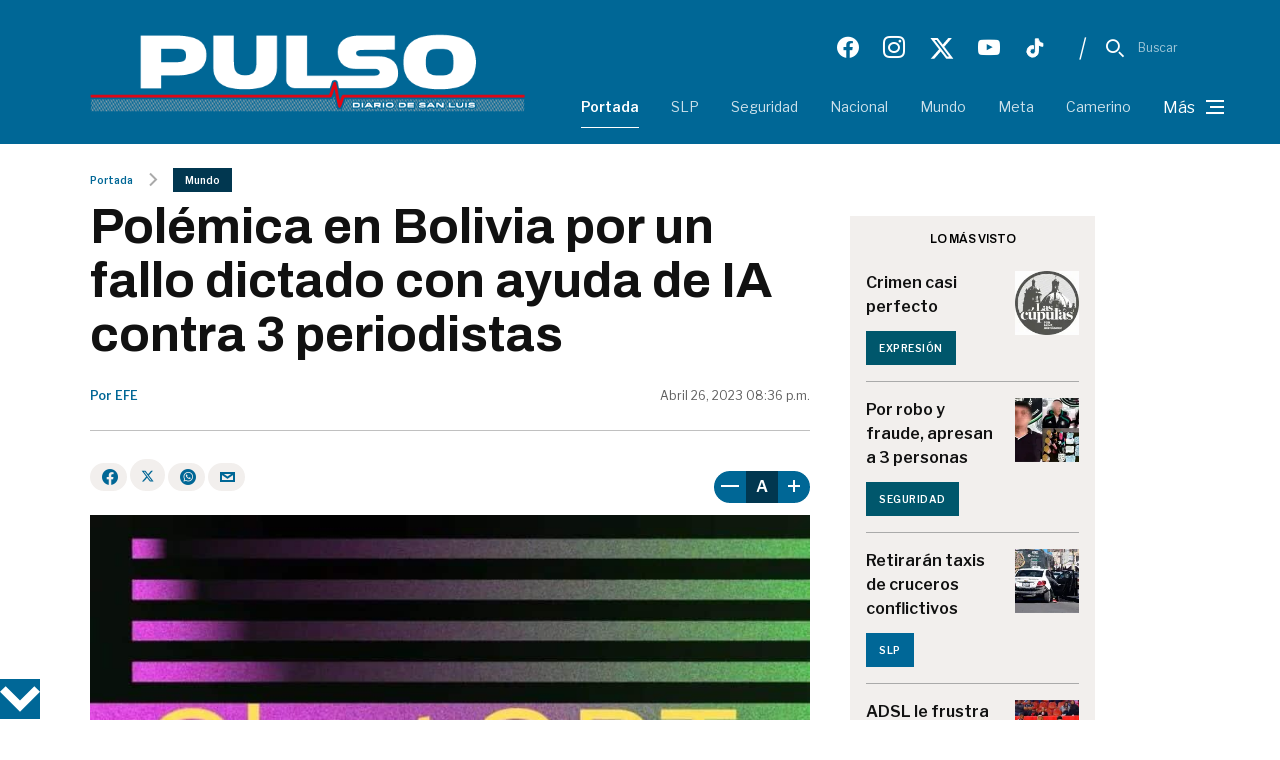

--- FILE ---
content_type: text/html; charset=utf-8
request_url: https://pulsoslp.com.mx/mundo/polemica-en-bolivia-por-un-fallo-dictado-con-ayuda-de-ia-contra-3-periodistas/1651013
body_size: 12794
content:
<!--dyn 12:43:10.828 a. m. --><!--dyn 12:21:02.079 a. m.  --><!DOCTYPE html><html lang="es-mx" xmlns="http://www.w3.org/1999/xhtml"><head><link rel='manifest' href='https://blobcore.pulsoslp.com.mx/espanol/manifest.json'><meta name="theme-color" content="#006797"><link rel="dns-prefetch" href='https://fonts.googleapis.com/' /><link rel="dns-prefetch" href='https://s.w.org/' /><script type='text/javascript' src='https://blobcore.pulsoslp.com.mx/jss/jquery.js'></script><script type='text/javascript' src='https://blobcore.pulsoslp.com.mx/jss/jquery-migrate.min.js'></script><link rel="stylesheet" href="https://unpkg.com/flickity@2/dist/flickity.min.css?v=9"><link href="https://fonts.googleapis.com/css2?family=Archivo:wght@500;600;700&family=Libre+Franklin:wght@400;600;700&family=Open+Sans:ital,wght@0,400;0,500;0,600;0,700;1,400;1,500&family=Roboto:ital,wght@0,400;0,500;0,700;1,400;1,500;1,700&family=Unbounded:wght@600&display=swap" rel="stylesheet"><link rel="stylesheet" id="app.min.css?v=9" href='https://blobcore.pulsoslp.com.mx/cssrediseno/app.min.css' type='text/css' media="all" /><script async src='https://securepubads.g.doubleclick.net/tag/js/gpt.js'></script><script>
    var slots = [];
    window.googletag = window.googletag || { cmd: [] };
    googletag.cmd.push(function () {

        var mappinginterarticle = googletag.sizeMapping()
            .addSize([1024, 0], [[336, 280], [300, 250], [300, 600]])
            .addSize([0, 0], [[336, 280], [320, 100], [320, 50], [300, 250]])
            .build();

        slots[0] = googletag.defineSlot('/13124569/pulsoslp.com.mx/responsive_box_interarticle_1', [[300, 250], [320, 100], [320, 50], [336, 280], [300, 600]], 'div-gpt-ad-7185000-1')
            .defineSizeMapping(mappinginterarticle)
            .addService(googletag.pubads());

        slots[1] = googletag.defineSlot('/13124569/pulsoslp.com.mx/responsive_box_interarticle_2', [[300, 250], [320, 100], [320, 50], [336, 280], [300, 600]], 'div-gpt-ad-7185000-2')
            .defineSizeMapping(mappinginterarticle)
            .addService(googletag.pubads());

        slots[2] = googletag.defineSlot('/13124569/pulsoslp.com.mx/responsive_box_interarticle_3', [[300, 250], [320, 100], [320, 50], [336, 280]], 'div-gpt-ad-7185000-3')
            .defineSizeMapping(mappinginterarticle)
            .addService(googletag.pubads());

        var mappinginterarticle4 = googletag.sizeMapping().
            addSize([992, 0], [[300, 250], [300, 600]]). //desktop
            addSize([768, 0], [[300, 250], [300, 600]]). //tablet
            addSize([0, 0], [[300, 250]]). //other
            build();

        slots[3] = googletag.defineSlot('/13124569/pulsoslp.com.mx/responsive_box_interarticle_4', [[300, 250], [300, 600]], 'div-gpt-ad-7185000-4')
            .defineSizeMapping(mappinginterarticle4)
            .addService(googletag.pubads());

        var mappinglateral = googletag.sizeMapping()
            .addSize([1600, 0], [[120, 600]])
            .addSize([0, 0], [[336, 280], [320, 100], [320, 50], [300, 250], [300, 600]])
            .build();

        // listo en la nota
        slots[4] = googletag.defineSlot('/13124569/pulsoslp.com.mx/Desktop_fijo_lateral_derecho', [[120, 600], [336, 280], [320, 100], [320, 50], [300, 250], [300, 600]], 'div-gpt-ad-7185000-6')
            .defineSizeMapping(mappinglateral)
            .addService(googletag.pubads());

        // listo en la nota
        slots[5] = googletag.defineSlot('/13124569/pulsoslp.com.mx/desktop_fijo_lateral_izquierdo', [[120, 600], [336, 280], [320, 100], [320, 50], [300, 250], [300, 600]], 'div-gpt-ad-7185000-7')
            .defineSizeMapping(mappinglateral)
            .addService(googletag.pubads());

        var mappingsticky = googletag.sizeMapping()
            .addSize([1024, 0], [[728, 90]])
            .addSize([0, 0], [[320, 100], [320, 50]])
            .build();

        //listo en el html
        slots[6] = googletag.defineSlot('/13124569/pulsoslp.com.mx/responsive_sticky', [[728, 90], [320, 100], [320, 50]], 'div-gpt-ad-7185000-8')
            .defineSizeMapping(mappingsticky)
            .addService(googletag.pubads());

        var mappinginDesktop_leaderboard = googletag.sizeMapping().
            addSize([992, 0], [728, 90]). //desktop
            addSize([768, 0], [[300, 100], [320, 90]]). //tablet
            addSize([0, 0], [[300, 100], [320, 90]]). //other
            build();

        // listo en la nota
        slots[7] = googletag.defineSlot('/13124569/pulsoslp.com.mx/Desktop_leaderboard', [[728, 90], [300, 100], [320, 90]], 'div-gpt-ad-7185000-9')
            .defineSizeMapping(mappinginDesktop_leaderboard)
            .addService(googletag.pubads());

        
        googletag.pubads().setTargeting('seccion', '[mundo]');
               

        googletag.pubads().set('page_url', 'https://pulsoslp.com.mx');
        googletag.pubads().enableSingleRequest();
        googletag.pubads().collapseEmptyDivs();
        googletag.enableServices();

        googletag.pubads().addEventListener('slotRequested', function (event) {
            updateSlotStatus(event.slot.getSlotElementId(), 'fetched');
        });

        googletag.pubads().addEventListener('slotOnload', function (event) {
            updateSlotStatus(event.slot.getSlotElementId(), 'rendered');
        });

        function updateSlotStatus(slotId, state) {
            console.log(slotId + "-" + state);
        }

    });

    var refreshSlotSin1_1 = function () {
        googletag.cmd.push(function () {
            for (var i = 0; i < slots.length; i++) {
                googletag.pubads().refresh([slots[i]]);
            }
        });
    };

    setInterval(function () { refreshSlotSin1_1() }, 180000);

</script><style>
    .skin-left {
        float: left;
        margin-left: -180px
    }

    .skin-left, .skin-right {
        pointer-events: all;
        position: fixed;
        /*top: 140px;*/
        height: 0px;
    }

    .skin-right {
        float: right;
        /*margin-right: -180px;*/
        right: 14%;
    }

    .desktop-publicidad {
        display: block;
    }

    .mobile-publicidad {
        display: none;
    }

    @media only screen and (max-width: 600px) {
        .desktop-publicidad {
            display: none;
        }

        .mobile-publicidad {
            display: block;
        }
    }

    @media screen and (max-width: 3100px) {
        .skin-right {
            right: 23% !important;
        }
    }

    @media screen and (max-width: 2500px) {
        .skin-right {
            right: 14% !important;
        }
    }

    @media screen and (max-width: 2300px) {
        .skin-right {
            right: 10% !important;
        }
    }

    @media screen and (max-width: 2000px) {
        .skin-right {
            right: 7% !important;
        }
    }

    @media screen and (max-width: 1800px) {
        .skin-right {
            right: 2% !important;
        }
    }

    @media screen and (max-width: 1500px) {
        .skin-right {
            right: -4% !important;
        }
    }
</style><style>
    .StickHeader_UP .botonclose {
        width: 40px;
        height: 40px;
        background-size: contain;
        background-repeat: no-repeat;
        background-position: center;
    }

    .td-icon-menu-down {
        background-image: url(https://blobcore.pulsoslp.com.mx/img/down-arrow.svg)
    }

    .td-icon-menu-up {
        background-image: url(https://blobcore.pulsoslp.com.mx/img/up-arrow.svg)
    }

    [class*=" td-icon-"]:before, [class^="td-icon-"]:before {
        font-family: newspaper;
        font-style: normal;
        font-weight: 400;
        text-transform: none;
        text-align: center;
    }
</style><style>
    .post__wrapper figure {
        padding-left: 0px !important;
    }

        .post__wrapper figure::before {
            content: "-";
            background-color: white;
        }
</style><script type="application/ld+json">
{
"@context": "https://schema.org",
"@graph": [
    {
      "@type": "NewsMediaOrganization",
      "@id": "https://pulsoslp.com.mx/#publisher",
      "name": "Pulso San Luis",
      "url": "https://pulsoslp.com.mx/",
      "sameAs": [
        "https://www.facebook.com/PulsoSLP"
        ,"https://www.instagram.com/pulsoonline/"
        ,"https://twitter.com/pulso_mx"
      ],
      "logo": {
        "@type": "ImageObject",
        "@id": "https://pulsoslp.com.mx/#logo",
        "url": "//pulsosanluis.blob.core.windows.net.optimalcdn.com/img/logos/pulsosanluis-logo.svg",
        "width": 1068,
        "height": 160,
        "caption": "Pulso San Luis"
      },
      "image": {
        "@id": "https://pulsoslp.com.mx/#logo"
      }
    },
    {
      "@type": "WebSite",
      "@id": "https://pulsoslp.com.mx/#website",
      "url": "https://pulsoslp.com.mx/",
      "name": "Pulso San Luis",
      "publisher": {
        "@id": "https://pulsoslp.com.mx/#publisher"
      },
      "potentialAction": {
        "@type": "SearchAction",
        "target": "https://pulsoslp.com.mx/buscar/?q={search_term_string}",
        "query-input": "required name=search_term_string"
      }
    },
{
"@type": "NewsArticle",
"mainEntityOfPage":{
"@type":"WebPage",
"@id":"https://pulsoslp.com.mx/mundo/polemica-en-bolivia-por-un-fallo-dictado-con-ayuda-de-ia-contra-3-periodistas/1651013"
  },
  "headline": "Polémica en Bolivia por un fallo dictado con ayuda de IA contra 3 periodistas",
  "alternativeHeadline": "163429",
  "image": {
    "@type": "ImageObject",
    "url": "https://blobcore.pulsoslp.com.mx/images/2022/12/05/3proja4abfhjbpk435kjzcs6yq-focus-0-0-600-315.jpg",
    "height": 800,
    "width": 800
  },
  "datePublished": "2023-04-26T20:36:00-05:00",
  "dateModified": "2023-04-26T20:40:00-05:00",
  "articleSection": "mundo,mundo",
  "author": {
    "@type": "Person",
    "url": "https://pulsoslp.com.mx",
    "name": "Redaccion"
  },
   "publisher": {
    "@type": "Organization",
    "name": "Pulso San Luis",
    "logo": {
      "@type": "ImageObject",
      "url": "//pulsosanluis.blob.core.windows.net.optimalcdn.com/img/logos/pulsosanluis-logo.svg",
      "width": "688",
      "height": "430"
    }
  },
  "description": "La Paz, 26 abr (EFE).- Un fallo judicial emitido con ayuda de ChatGPT contra tres periodistas por una publicación sobre un caso de violencia de género...",
  "articleBody": "La Paz, 26 abr (EFE).- Un fallo judicial emitido con ayuda de ChatGPT contra tres periodistas por una publicación sobre un caso de violencia de género desató polémica en Bolivia por la actuación de los jueces que aceptaron procesarlos al margen de la Ley de Imprenta vigente en el país y apelaron a la inteligencia artificial para su sentencia.Los periodistas Ariel Vargas, Marco Zabala y Alberto Ruth fueron procesados ante la Sala Constitucional Cuarta del Tribunal Departamental de Justicia de la región oriental de Santa Cruz a instancias de una víctima de violencia de género que envió fotos a los informadores para que publiquen su caso y luego se retractó.La mujer contactó a los tres periodistas por teléfono en marzo pasado para pedirles auxilio y les envió unas fotografías suyas en las que se podía observar los hematomas provocados por la agresión de su pareja, explicó a EFE la abogada Raquel Guerrero, que defiende a Vargas y Zabala.Los informadores, que trabajan de forma independiente, publicaron el tema en sus cuentas de Facebook junto a la fotografía obviamente precautelando el nombre e imagen de la víctima para evitar su revictimización, indicó Guerrero.Al día siguiente, la mujer, quien aparentemente se habría reconciliado con su agresor, pidió a los periodistas que retiren las fotos y como no lo hicieron, empieza el hostigamiento de parte de ella y su pareja, según la jurista.Esta señorita acude al Tribunal de Garantías para pedir el retiro de las imágenes porque le causaban daño y que procese a los periodistas por violencia mediática y manipulación informática, señaló Guerrero.AUDIENCIA POLÉMICAEn la audiencia pública para tratar el caso, efectuada el 17 de abril de forma telemática, los periodistas ratificaron que la mujer les pidió ayuda y dio su consentimiento para la publicación de las imágenes.Además aseguraron que la publicación se hizo con la finalidad de precautelar su vida, dijo la abogada.Dentro de la audiencia pública, los vocales hacen las consultas al ChatGPT, nos muestran en la pantalla las consultas que estaban realizando, que eran totalmente direccionadas y arbitrarias, aseguró.Pese a que se protegió la identidad de la denunciante, el tribunal le concede la tutela y ordena el retiro de la fotografía de las redes sociales de los periodistas, e instruye al Ministerio Público abrir una investigación por supuesta violencia mediática y manipulación informática.Guerrero sostuvo que este caso supone una afectación a todo el rubro periodístico, pues se está coartando el derecho de los periodistas al trabajo, a la información y la libertad de prensa porque en este caso es la fuente la que los demanda.Además que deja en la indefensión a la sociedad, pues desde lo ocurrido en la audiencia, los informadores ya no quieren publicar este tipo de sucesos porque mañana la víctima puede reconciliarse con su agresor y el periodista queda al medio y demandado.REACCIONESEl presidente de la Asociación de Periodistas Independientes de Santa Cruz, Francisco Arauz, dijo a EFE que toda acción que esté directamente relacionada con prensa y que afecte a un tercero tiene que ser manejada por un Tribunal de Imprenta.Arauz indicó que se reunió recientemente con el presidente del Tribunal Departamental de Justicia cruceño, Freddy Larrea, quien se comprometió a revisar el caso de los tres periodistas.La Asociación Nacional de Periodistas de Bolivia (ANPB) denunció que se vulneró la Constitución, la Ley de Imprenta y el debido proceso.Este es un precedente nefasto de uso arbitrario de la justicia contra la libertad de prensa, no sólo porque no se sometió este caso ante un Tribunal de Imprenta sino porque se echó sombra a un hecho de violencia de género poniendo atención en las fotos publicadas y no en el delito cometido por una exautoridad pública, señaló la ANPB.El gremio también consideró un vergonzoso desatino el que los vocales emplearan una herramienta de inteligencia artificial, lo que mostró una vez más la debacle total de la cuestionada Justicia boliviana, y criticó que el vocal López justificara su accionar indicando que esto sólo ha sido un globo de ensayo.La sentencia pasó a revisión del Tribunal Constitucional y la defensa de los periodistas analiza una eventual demanda por prevaricato contra los vocales porque el uso del ChatGPT no está regulado."
}
]
}
</script><meta charset="UTF-8" /><meta name="viewport" content="width=device-width, initial-scale=1.0" /><meta property="fb:app_id" content="119480665361864" /><title>Polémica en Bolivia por un fallo dictado con ayuda de IA contra 3 periodistas </title><meta name="Description" content="La Paz, 26 abr (EFE).- Un fallo judicial emitido con ayuda de ChatGPT contra tres periodistas por una publicación sobre un caso de violencia de género..." /><meta name="Keywords" content="polemica,bolivia,fallo,dictado,ayuda,ia,3,periodistas" /><meta name="abstract" content="La Paz, 26 abr (EFE).- Un fallo judicial emitido con ayuda de ChatGPT contra tres periodistas por una publicación sobre un caso de violencia de género..." /><meta name="news_keywords" content="polemica,bolivia,fallo,dictado,ayuda,ia,3,periodistas" /><link rel="canonical" href="https://pulsoslp.com.mx/mundo/polemica-en-bolivia-por-un-fallo-dictado-con-ayuda-de-ia-contra-3-periodistas/1651013" ><link rel="amphtml" href="https://pulsoslp.com.mx/amp/mundo/polemica-en-bolivia-por-un-fallo-dictado-con-ayuda-de-ia-contra-3-periodistas/1651013" /><link rel="image_src" href="https://blobcore.pulsoslp.com.mx/images/2022/12/05/3proja4abfhjbpk435kjzcs6yq-focus-0-0-600-315.jpg"><meta property="og:image" content="https://blobcore.pulsoslp.com.mx/images/2022/12/05/3proja4abfhjbpk435kjzcs6yq-focus-0-0-600-315.jpg" /><meta property="og:title" content="Polémica en Bolivia por un fallo dictado con ayuda de IA contra 3 periodistas"/><meta property="og:type" content="article" /><meta property="og:locale" content="es_MX" /><meta property="og:url" content="https://pulsoslp.com.mx/mundo/polemica-en-bolivia-por-un-fallo-dictado-con-ayuda-de-ia-contra-3-periodistas/1651013"/><meta property="og:description" content="La Paz, 26 abr (EFE).- Un fallo judicial emitido con ayuda de ChatGPT contra tres periodistas por una publicación sobre un caso de violencia de género..."/><meta property="og:site_name" content="Pulso San Luis" /><link rel="alternate" type="application/rss+xml" title="Fuente RSS para Pulso Diario de San Luis - SLP" href="/feedgooglenews/slp"><link rel="alternate" type="application/rss+xml" title="Fuente RSS para Pulso Diario de San Luis - Seguridad" href="/feedgooglenews/seguridad"><link rel="alternate" type="application/rss+xml" title="Fuente RSS para Pulso Diario de San Luis - Nacional" href="/feedgooglenews/nacional"><link rel="alternate" type="application/rss+xml" title="Fuente RSS para Pulso Diario de San Luis - Mundo" href="/feedgooglenews/mundo"><link rel="alternate" type="application/rss+xml" title="Fuente RSS para Pulso Diario de San Luis - Meta" href="/feedgooglenews/meta"><link rel="alternate" type="application/rss+xml" title="Fuente RSS para Pulso Diario de San Luis - Camerino" href="/feedgooglenews/camerino"><link rel="alternate" type="application/rss+xml" title="Fuente RSS para Pulso Diario de San Luis - Status" href="/feedgooglenews/status"><link rel="alternate" type="application/rss+xml" title="Fuente RSS para Pulso Diario de San Luis - Ciencia y Tecnología" href="/feedgooglenews/cienciaytecnologia"><link rel="alternate" type="application/rss+xml" title="Fuente RSS para Pulso Diario de San Luis - Motor" href="/feedgooglenews/motor"><link rel="alternate" type="application/rss+xml" title="Fuente RSS para Pulso Diario de San Luis - Estado" href="/feedgooglenews/estado"><link rel="alternate" type="application/rss+xml" title="Fuente RSS para Pulso Diario de San Luis - Valores" href="/feedgooglenews/valores"><link rel="alternate" type="application/rss+xml" title="Fuente RSS para Pulso Diario de San Luis - Sabor" href="/feedgooglenews/sabor"><link rel="alternate" type="application/rss+xml" title="Fuente RSS para Pulso Diario de San Luis - Cultura" href="/feedgooglenews/cultura"><!-- Google GA4 --><script async src="https://www.googletagmanager.com/gtag/js?id=G-D7D2BE6NGH"></script><script>
  window.dataLayer = window.dataLayer || [];
  function gtag(){dataLayer.push(arguments);}
  gtag('js', new Date());
  gtag('config', 'G-D7D2BE6NGH');
</script><script async src="https://www.googletagmanager.com/gtag/js?id=UA-26473563-2"></script><script>
    window.dataLayer = window.dataLayer || [];
    function gtag() { dataLayer.push(arguments); }
    gtag('js', new Date());

    gtag('config', 'UA-26473563-2');
</script><!-- Google GA4 --><link rel="icon" type="image/png" href="https://blobcore.pulsoslp.com.mx/images/favicon.ico"><link rel="apple-touch-icon-precomposed" sizes="76x76" href="https://blobcore.pulsoslp.com.mx/images/icons/icon-76.png" /><link rel="apple-touch-icon-precomposed" sizes="120x120" href="https://blobcore.pulsoslp.com.mx/images/icons/icon-114.png" /><link rel="apple-touch-icon-precomposed" sizes="152x152" href="https://blobcore.pulsoslp.com.mx/images/icons/icon-120.png" /><link rel="apple-touch-icon-precomposed" sizes="114x114" href="https://blobcore.pulsoslp.com.mx/images/icons/icon-144.png" /><link rel="apple-touch-icon-precomposed" sizes="144x144" href="https://blobcore.pulsoslp.com.mx/images/icons/icon-152.png" /><meta name="generator" content="SACS Pro" /><style>
    .radio-badge__item{
            padding: 23px 0!important;
    }
</style><style>
        .td-menu-mob-open-menu .td-menu-background, .td-scroll-up-visible {
            bottom: 80px !important;
        }
    </style><link rel="stylesheet" href="https://blobcore.pulsoslp.com.mx/css/styleRedesSociales_2-op.css"><style>
        .td-social-font-icons {
            display: none;
        }

        @media screen and (max-width: 768px) {
            .td-social-font-icons {
                display: block;
            }
        }

        @media screen and (min-width: 1099px ) and (max-width: 1100px) {
            #logo_danilo {
                width: 100% !important;
            }

            #bloquederecha {
                width: 340px !important;
            }
        }

        @media screen and (min-width: 1023px ) and (max-width: 1024px) {
            .carrusel-2notas {
                padding-left: 20px !important;
            }

            #logo_danilo {
                width: 100% !important;
            }
        }

        @media screen and (min-width: 767px ) and (max-width: 768px) {
            .img-768 {
                height: 100%;
            }

            #logo_danilo {
                width: 100% !important;
                margin-bottom: -55px;
                background-size: contain;
            }

            .carrusel-2notas {
                padding-left: 20px !important;
                width: auto !important;
            }

            .carrusel-stage-2 {
                width: 500px !important;
                height: 500px !important;
            }

            #carrusel-stage-2-swiper {
                height: 400px !important;
            }

            .carrusel-stage-2-swiper-img {
                height: 440px !important;
            }
        }
    </style></head><body class="post-template-default single single-post single-format-standard global-block-template-1 td-animation-stack-type0 td-full-layout" itemscope="itemscope" itemtype="https://schema.org/WebPage"><script>
    window.fbAsyncInit = function () {
        FB.init({
            appId: '119480665361864',
            xfbml: true,
            version: 'v2.10'
        });
        FB.AppEvents.logPageView();
    };
    (function (d, s, id) {
        var js, fjs = d.getElementsByTagName(s)[0];
        if (d.getElementById(id)) { return; }
        js = d.createElement(s); js.id = id;
        js.src = "//connect.facebook.net/en_US/sdk.js";
        fjs.parentNode.insertBefore(js, fjs);
    }(document, 'script', 'facebook-jssdk'));
</script><script async src="https://www.googletagmanager.com/gtag/js?id=26473563"></script><style>
    .menu-desktop {
        display: none; 
    }

    @media (min-width: 769px) {
        .menu-desktop {
            display: block; 
        }
    }

    .menu-mobile{
        display: block; 
    }

    @media (min-width: 769px) {
        .menu-mobile {
            display: none; 
        }
    }

    header .header-logo {
        width: 100% !important;
    }

    @media screen and (min-width: 1141px) and (max-width: 1199px) {
        #banner {
            height: 172px;
        }
    }

    @media screen and (min-width: 1021px) and (max-width: 1140px) {
        #banner {
            height: 162px;
        }
    }

    @media screen and (min-width: 1006px) and (max-width: 1020px) {
        #banner {
            height: 160px;
        }
    }

    @media screen and (min-width: 992px) and (max-width: 1005px) {
        #banner {
            height: 159px;
        }
    }

    .header__search input[type=search] {
        border: 1px solid #ccc;
        border-radius: 5px;
        box-shadow: 0 2px 4px rgba(0, 0, 0, 0.1);
    }
</style><header><div class="bg-blue position-relative"><div class="container"><div class="row justify-content-center"><div class="small-desktop__header"><a href="/" title="Pulso San Luis"><img class="" src="https://blobcore.pulsoslp.com.mx/imagesrediseno/logo-home-header-620x150.png" alt="logo pulso" title="PSL"></a><div class="d-none d-lg-flex justify-content-end"><style>
                            header .social i {
                                font-size: 22px !important;
                            }
                        </style><nav class="social"><a href="https://www.facebook.com/PulsoSLP" title="PSL Facebook" target="_blank"><i class="icon-facebook"></i></a><a href="https://www.instagram.com/pulsoonline/" title="PSL Instagram" target="_blank"><i class="icon-instagram"></i></a><a href="https://twitter.com/pulso_mx" title="PSL Twitter" target="_blank"><svg xmlns="http://www.w3.org/2000/svg" height="2em" viewBox="0 0 500 500" fill="white" style="width: 25px;"><path d="M389.2 48h70.6L305.6 224.2 487 464H345L233.7 318.6 106.5 464H35.8L200.7 275.5 26.8 48H172.4L272.9 180.9 389.2 48zM364.4 421.8h39.1L151.1 88h-42L364.4 421.8z"></path></svg></a><a href="https://www.youtube.com/user/Pulsoonline" title="PSL Youtube" target="_blank"><i class="icon-youtube"></i></a><a href="https://www.tiktok.com/@pulsoonline" title="PSL Tiktok" target="_blank" style="width: 22px; height: 22px"><svg fill="#ffffff" viewBox="0 0 24.00 24.00" xmlns="http://www.w3.org/2000/svg" xml:space="preserve" stroke="#ffffff"><g id="SVGRepo_bgCarrier" stroke-width="0"></g><g id="SVGRepo_tracerCarrier" stroke-linecap="round" stroke-linejoin="round"></g><g id="SVGRepo_iconCarrier"><path d="M19.589 6.686a4.793 4.793 0 0 1-3.77-4.245V2h-3.445v13.672a2.896 2.896 0 0 1-5.201 1.743l-.002-.001.002.001a2.895 2.895 0 0 1 3.183-4.51v-3.5a6.329 6.329 0 0 0-5.394 10.692 6.33 6.33 0 0 0 10.857-4.424V8.687a8.182 8.182 0 0 0 4.773 1.526V6.79a4.831 4.831 0 0 1-1.003-.104z"></path></g></svg></a><i class="separator">|</i><div class="open-search"><i class="icon-Search"></i><span>Buscar</span></div></nav></div></div><div class="col-lg-5 align-items-center justify-content-between border-mobile small-desktop__none"><a href="/" title="Pulso San Luis"><img class="img-fluid d-none d-xl-block small-desktop__responsive" src="https://blobcore.pulsoslp.com.mx/imagesrediseno/logo-home-header-620x150.png" alt="PSL Logo" title="PSL Logo" width="724" height="168"></a><a href="/" title="Pulso San Luis"><img class="d-lg-none py-2 header-logo" src="https://blobcore.pulsoslp.com.mx/imagesrediseno/logo-home-header-185x90.png" alt="PSL Logo" title="PSL Logo" width="724" height="168" style="height: auto;"></a><div class="d-lg-none mobile-search"><i class="icon-Search pe-3 open-search"></i><i class="icon-Menu ps-1 header__toggle"></i></div></div><div id="menudesktop" class="col-lg-7"><div class="header__nav-content" style="border-left: 0px"><div class="d-none d-xl-flex justify-content-end small-desktop__responsive"><style>
                                header .social i {
                                    font-size: 22px !important;
                                }
                            </style><nav class="social"><a href="https://www.facebook.com/PulsoSLP" title="PSL Facebook" target="_blank"><i class="icon-facebook"></i></a><a href="https://www.instagram.com/pulsoonline/" title="PSL Instagram" target="_blank"><i class="icon-instagram"></i></a><a href="https://twitter.com/pulso_mx" title="PSL Twitter" target="_blank"><svg xmlns="http://www.w3.org/2000/svg" height="2em" viewBox="0 0 500 500" fill="white" style="width: 25px;"><path d="M389.2 48h70.6L305.6 224.2 487 464H345L233.7 318.6 106.5 464H35.8L200.7 275.5 26.8 48H172.4L272.9 180.9 389.2 48zM364.4 421.8h39.1L151.1 88h-42L364.4 421.8z"></path></svg></a><a href="https://www.youtube.com/user/Pulsoonline" title="PSL Youtube" target="_blank"><i class="icon-youtube"></i></a><a href="https://www.tiktok.com/@pulsoonline" title="PSL Tiktok" target="_blank" style="width: 22px; height: 22px"><svg fill="#ffffff" viewBox="0 0 24.00 24.00" xmlns="http://www.w3.org/2000/svg" xml:space="preserve" stroke="#ffffff"><g id="SVGRepo_bgCarrier" stroke-width="0"></g><g id="SVGRepo_tracerCarrier" stroke-linecap="round" stroke-linejoin="round"></g><g id="SVGRepo_iconCarrier"><path d="M19.589 6.686a4.793 4.793 0 0 1-3.77-4.245V2h-3.445v13.672a2.896 2.896 0 0 1-5.201 1.743l-.002-.001.002.001a2.895 2.895 0 0 1 3.183-4.51v-3.5a6.329 6.329 0 0 0-5.394 10.692 6.33 6.33 0 0 0 10.857-4.424V8.687a8.182 8.182 0 0 0 4.773 1.526V6.79a4.831 4.831 0 0 1-1.003-.104z"></path></g></svg></a><i class="separator">|</i><div class="open-search"><i class="icon-Search"></i><span>Buscar</span></div></nav></div><div class="header__bottom d-none d-lg-block"><nav class="d-md-flex header__menu"><a href="/" title="Portada" class="header__menu-item header__menu-item--active">Portada</a><a href="/slp" title="SLP" class="header__menu-item">SLP</a><a href="/seguridad" title="Seguridad" class="header__menu-item">Seguridad</a><a href="/nacional" title="Nacional" class="header__menu-item">Nacional</a><a href="/mundo" title="Mundo" class="header__menu-item">Mundo</a><a href="/meta" title="Meta" class="header__menu-item">Meta</a><a href="/camerino" title="Camerino" class="header__menu-item">Camerino</a><div class="header__bottom-more header__toggle"><span class="me-2">Más</span><i class="icon-Menu"></i></div></nav></div></div></div></div></div><div class="header__search"><div class="header__search-container"><i class="icon-Search me-3"></i><form action="/busqueda" method="get" role="search"><label for="site-search"></label><input placeholder="Buscar" type="search" id="site-search" name="q"></form></div><div class="header__search-container"><button class="me-3">Buscar</button><i class="icon-Plus close-search"></i></div></div></div><div class="header__toggle-menu"><div class="container"><div class="row"><div class="col-lg-6 mb-4 mb-lg-0 menu-mobile"><p class="header__toggle-title">Secciones</p><div class="header__toggle-list d-flex"><div class="toggle-nav"><ul class="toggle-nav__list"><li class="header__nav-item"><a href="/" title="home" aria-label="home" class="header__nav-link">Portada</a></li><li class="header__nav-item"><a href="/slp" title="slp" aria-label="slp" class="header__nav-link">SLP</a></li><li class="header__nav-item"><a href="/seguridad" title="seguridad" aria-label="seguridad" class="header__nav-link">Seguridad</a></li><li class="header__nav-item"><a href="/nacional" title="nacional" aria-label="nacional" class="header__nav-link">Nacional</a></li><li class="header__nav-item"><a href="/mundo" title="mundo" aria-label="mundo" class="header__nav-link">Mundo</a></li><li class="header__nav-item"><a href="/meta" title="meta" aria-label="meta" class="header__nav-link">Meta</a></li><li class="header__nav-item"><a href="/camerino" title="camerino" aria-label="camerino" class="header__nav-link">Camerino</a></li><li class="header__nav-item"><a href="/status" title="status" aria-label="status" class="header__nav-link">Status</a></li></ul></div><div class="toggle-nav"><ul class="toggle-nav__list"><li class="header__nav-item"><a href="/cienciaytecnologia" title="Ciencia y tecnología" aria-label="Ciencia y tecnología" class="header__nav-link">Ciencia y Tecnología</a></li><li class="header__nav-item"><a href="/multimedia" title="multimedia" aria-label="multimedia" class="header__nav-link">Multimedia</a></li><li class="header__nav-item"><a href="/motor" title="motor" aria-label="motor" class="header__nav-link">Motor</a></li><li class="header__nav-item"><a href="/estado" title="estado" aria-label="estado" class="header__nav-link">Estado</a></li><li class="header__nav-item"><a href="/valores" title="valores" aria-label="valores" class="header__nav-link">Valores</a></li><li class="header__nav-item"><a href="/cultura" title="cultura" aria-label="cultura" class="header__nav-link">Cultura</a></li><li class="header__nav-item"><a href="/expresion" title="Expresión" aria-label="Expresión" class="header__nav-link">Expresión</a></li></ul></div></div></div><div class="col-lg-6 mb-4 mb-lg-0 menu-desktop"><p class="header__toggle-title">Secciones</p><div class="header__toggle-list d-flex"><div class="toggle-nav"><ul class="toggle-nav__list"><li class="header__nav-item"><a href="/status" title="Status" aria-label="Status" class="header__nav-link">Status</a></li><li class="header__nav-item"><a href="/cienciaytecnologia" title="Ciencia y tecnología" aria-label="Ciencia y tecnología" class="header__nav-link">Ciencia y tecnología</a></li><li class="header__nav-item"><a href="/multimedia" title="Multimedia" aria-label="Multimedia" class="header__nav-link">Multimedia</a></li><li class="header__nav-item"><a href="/motor" title="Motor" aria-label="Motor" class="header__nav-link">Motor</a></li><li class="header__nav-item"><a href="/estado" title="Estado" aria-label="Estado" class="header__nav-link">Estado</a></li></ul></div><div class="toggle-nav"><ul class="toggle-nav__list"><li class="header__nav-item"><a href="/valores" title="Valores" aria-label="Valores" class="header__nav-link">Valores</a></li><li class="header__nav-item"><a href="/sabor" title="Sabor" aria-label="Sabor" class="header__nav-link">Sabor</a></li><li class="header__nav-item"><a href="/cultura" title="Cultura" aria-label="Cultura" class="header__nav-link">Cultura</a></li><li class="header__nav-item"><a href="/expresion" title="Expresión" aria-label="Expresión" class="header__nav-link">Expresión</a></li></ul></div></div></div><div class="col-6 col-lg-3 mb-4 mb-lg-0"><p class="header__toggle-title"><a href="/multimedia" title="Multimedia">Multimedia</a></p><div class="post-overlay post-overlay--multimedia"><a href="/nacional/el-orgullo-inunda-las-calles-de-mexico-antes-de-un-festejo-especial-de-la-independencia/1719848" title="El orgullo inunda las calles de México antes de un festejo especial de la Independencia"><img class="mb-2" src="https://blobcore.pulsoslp.com.mx/images/2023/09/15/f958e241626df8f196ba2c79d38101edf316faf5miniw-focus-0-0-580-326.jpg" alt="El orgullo inunda las calles de México antes de un festejo especial de la Independencia" title="El orgullo inunda las calles de México antes de un festejo especial de la Independencia" style="width: 100%; height: auto;" width="580" height="326"><div class="pt-1 mb-4 post-overlay__content post-overlay__content--sm align-items-center"><i class="icon-Photo-Gallery"></i><p>Fotogalería</p></div></a></div><p class="header__toggle-multimedia"><a href="/nacional/el-orgullo-inunda-las-calles-de-mexico-antes-de-un-festejo-especial-de-la-independencia/1719848" title="El orgullo inunda las calles de México antes de un festejo especial de la Independencia" class="text-black">
                                    El orgullo inunda las calles de México antes de un festejo especial de la Independencia
                                </a></p><div><a href="/multimedia" title="Multimedia" class="text-black"><div class="see-more">
                                        Ver todo <i class="icon-Right-2"></i></div></a></div></div><div class="col-6 col-lg-2"><a href="https://impreso.pulsoslp.com.mx/" title="Impreso PSL" target="_blank"><p class="header__toggle-title">Edicio impresa</p><img class="img-fluid" src="https://blobcore.pulsoslp.com.mx/edicionimpresa/2023-09-19/A01-thumb2.jpg" alt="Edicion Impresa Portada de Hoy" title="Edicion Impresa Portada de Hoy"></a></div></div></div></div></header><style>
    @media (min-width: 1600px) {
        .StickyIzquierdo {
            left: 2%;
            position: fixed;
            float: left;
            top: 180px;
        }

        .StickyDerecho {
            right: 2%;
            position: fixed;
            float: right;
            top: 180px;
        }
    }

    .branding {
        color: black !important;
    }

    .td-post-date > time {
        color: black;
    }

    .thumbimage {
        height: 150px !important;
        max-height: 150px;
    }

    @media only screen and (max-width: 768px) {
        .thumbimage {
            height: 68px !important;
            max-height: 68px;
        }
    }

    .pdfobject-container {
        height: 30rem;
        border: 1.5rem solid rgba(0,0,0,.1);
        margin-bottom: 5px;
    }

    /* Media query para pantallas de escritorio */
    @media (min-width: 768px) {
        .pdfobject-container {
            height: 550px !important;
        }
    }

    /* Media query para dispositivos móviles */
    @media (max-width: 767px) {
        .pdfobject-container {
            height: 350px !important;
        }
    }

    .h1titulonota {
        font-size: 50px !important;
        line-height: 54px;
    }

    @media (max-width: 767px) {
        .h1titulonota {
            font-size: 26px !important;
            line-height: 30px;
        }
    }
</style><main class="pt-0"><div class="container pt-2"><div class="row mb-component-80 pt-3"><div class="col-lg-8"><div class="breadcrumb mb-2"><div class="breadcrumb__item"><a href="/">Portada</a></div><i class="icon-Right-3"></i><div class="breadcrumb__item active">Mundo</div></div><h1 class="blog__heading mb-4 h1titulonota">Polémica en Bolivia por un fallo dictado con ayuda de IA contra 3 periodistas</h1><div class="blog-meta"><div class="d-flex blog-meta__author"><p class="blog-meta__author-name">
                                    Por 

                                    EFE

                                    
                                </p></div><div class="blog-meta__date">
                                Abril 26, 2023 08:36 p.m.
                            </div></div><hr class="mb-4 mt-4"><div class="d-flex justify-content-between"><style>
    .share-post__item {
        margin-right: 3px!important;
        padding-right: 1px!important;
    }
</style><div class="share-post mb-4"><a href="https://www.facebook.com/sharer/sharer.php?u=https://pulsoslp.com.mx/mundo/polemica-en-bolivia-por-un-fallo-dictado-con-ayuda-de-ia-contra-3-periodistas/1651013&amp;src=sdkpreparse" target="_blank" class="share-post__item mt-1"><i class="icon-facebook"></i></a><a href="https://twitter.com/intent/tweet?text=Pol%c3%a9mica+en+Bolivia+por+un+fallo+dictado+con+ayuda+de+IA+contra+3+periodistas&amp;url=https://pulsoslp.com.mx/mundo/polemica-en-bolivia-por-un-fallo-dictado-con-ayuda-de-ia-contra-3-periodistas/1651013#XmaGZKjqsc4.twitter&amp;related=" target="_blank" class="share-post__item mt-1" style="height: 32px; padding: 0; width: 35px;"><svg xmlns="http://www.w3.org/2000/svg" height="2em" viewBox="0 0 500 500" fill="#006796" style="width:13px;margin-bottom:10px;padding-top:12px;margin-left:11px;"><path d="M389.2 48h70.6L305.6 224.2 487 464H345L233.7 318.6 106.5 464H35.8L200.7 275.5 26.8 48H172.4L272.9 180.9 389.2 48zM364.4 421.8h39.1L151.1 88h-42L364.4 421.8z"></path></svg></a><a href="https://api.whatsapp.com/send?text=Pol%c3%a9mica+en+Bolivia+por+un+fallo+dictado+con+ayuda+de+IA+contra+3+periodistas&nbsp;https://pulsoslp.com.mx/mundo/polemica-en-bolivia-por-un-fallo-dictado-con-ayuda-de-ia-contra-3-periodistas/1651013#.XmaHuRpcRN4.whatsapp" target="_blank" class="share-post__item mt-1"><i class="icon-whatsapp"></i></a><a href="mailto:correo@dominio.com?subject=ShareURL&body=https://pulsoslp.com.mx/mundo/polemica-en-bolivia-por-un-fallo-dictado-con-ayuda-de-ia-contra-3-periodistas/1651013" target="_blank" class="share-post__item mt-1"><i class="icon-Mail"></i></a></div><div class="blog-size mt-1"><i class="icon-Minus" id="decreaseBtn"></i><span>A</span><i class="icon-Plus" id="increaseBtn"></i></div></div><img class="img-fluid" src="https://blobcore.pulsoslp.com.mx/images/2022/12/05/3proja4abfhjbpk435kjzcs6yq-focus-0-0-840-600.jpg" alt=""><p></p><div class="row"><div id="zona_1_not" style="text-align: center;" class="col-lg-12"><!-- GPT AdSlot 9 for Ad unit 'pulsoslp.com.mx/Desktop_leaderboard' ### Size: [[728,90]] --><div id='div-gpt-ad-7185000-9'><script>
                                        googletag.cmd.push(function () { googletag.display('div-gpt-ad-7185000-9'); });
                                    </script></div><!-- End AdSlot 9 --></div></div><div class="row pt-3 post__wrapper"><div class="col-md-12 pb-4 post__wrapper-text" id="textElement" style="font-size: 18px;"><p><p>La Paz, 26 abr (EFE).- Un fallo judicial emitido con ayuda de ChatGPT contra tres periodistas por una publicación sobre un caso de violencia de género desató polémica en Bolivia por la actuación de los jueces que aceptaron procesarlos al margen de la Ley de Imprenta vigente en el país y apelaron a la inteligencia artificial para su sentencia.<br></p><p>Los periodistas Ariel Vargas, Marco Zabala y Alberto Ruth fueron procesados ante la Sala Constitucional Cuarta del Tribunal Departamental de Justicia de la región oriental de Santa Cruz a instancias de una víctima de violencia de género que envió fotos a los informadores para que publiquen su caso y luego se retractó.</p><div style="text-align:center;"><!-- GPT AdSlot 1 for Ad unit 'pulsoslp.com.mx/responsive_box_interarticle_1' ### Size: [[300,250],[320,100],[320,50],[336,280],[300,600]] --><div id='div-gpt-ad-7185000-1'><script>
            googletag.cmd.push(function () { googletag.display('div-gpt-ad-7185000-1'); });
        </script></div><!-- End AdSlot 1 --></div><p>La mujer contactó a los tres periodistas por teléfono en marzo pasado para pedirles "auxilio" y les envió unas fotografías suyas en las que se podía observar los hematomas provocados por la agresión de su pareja, explicó a EFE la abogada Raquel Guerrero, que defiende a Vargas y Zabala.</p><p>Los informadores, que trabajan de forma independiente, publicaron el tema en sus cuentas de Facebook junto a la fotografía "obviamente precautelando el nombre e imagen de la víctima" para evitar su "revictimización", indicó Guerrero.</p><div style="text-align:center;"><!-- GPT AdSlot 2 for Ad unit 'pulsoslp.com.mx/responsive_box_interarticle_2' ### Size: [[300,250],[320,100],[320,50],[336,280],[300,600]] --><div style="text-align: center;"><div id='div-gpt-ad-7185000-2'><script>
                googletag.cmd.push(function () { googletag.display('div-gpt-ad-7185000-2'); });
            </script></div></div><!-- End AdSlot 2 --></div><p>Al día siguiente, la mujer, quien aparentemente se habría reconciliado con su agresor, pidió a los periodistas que retiren las fotos y como no lo hicieron, "empieza el hostigamiento" de parte de ella y su pareja, según la jurista.</p><p>"Esta señorita acude al Tribunal de Garantías para pedir el retiro de las imágenes porque le causaban daño y que procese a los periodistas por violencia mediática y manipulación informática", señaló Guerrero.</p><p>AUDIENCIA POLÉMICA</p><p>En la audiencia pública para tratar el caso, efectuada el 17 de abril de forma telemática, los periodistas ratificaron que la mujer les pidió ayuda y dio su consentimiento para la publicación de las imágenes.</p><p>Además aseguraron que la publicación se hizo "con la finalidad de precautelar su vida", dijo la abogada.</p><p>"Dentro de la audiencia pública, los vocales hacen las consultas al ChatGPT, nos muestran en la pantalla las consultas que estaban realizando, que eran totalmente direccionadas" y arbitrarias, aseguró.</p><p>Pese a que se protegió la identidad de la denunciante, el tribunal "le concede la tutela y ordena el retiro de la fotografía de las redes sociales de los periodistas", e instruye al Ministerio Público abrir una investigación por supuesta "violencia mediática y manipulación informática".</p><p>Guerrero sostuvo que este caso supone una "afectación a todo el rubro periodístico", pues se está coartando el derecho de los periodistas al trabajo, a la información y la libertad de prensa porque en este caso "es la fuente la que los demanda".</p><p>Además que "deja en la indefensión a la sociedad", pues desde lo ocurrido en la audiencia, los informadores ya no quieren publicar este tipo de sucesos porque "mañana la víctima puede reconciliarse con su agresor y el periodista queda al medio y demandado".</p><p>REACCIONES</p><p>El presidente de la Asociación de Periodistas Independientes de Santa Cruz, Francisco Arauz, dijo a EFE que "toda acción que esté directamente relacionada con prensa y que afecte a un tercero tiene que ser manejada por un Tribunal de Imprenta".</p><p>Arauz indicó que se reunió recientemente con el presidente del Tribunal Departamental de Justicia cruceño, Freddy Larrea, quien se comprometió a revisar el caso de los tres periodistas.</p><p>La Asociación Nacional de Periodistas de Bolivia (ANPB) denunció que se vulneró la Constitución, la Ley de Imprenta y el debido proceso.</p><p>"Este es un precedente nefasto de uso arbitrario de la justicia contra la libertad de prensa, no sólo porque no se sometió este caso ante un Tribunal de Imprenta sino porque se echó sombra a un hecho de violencia de género poniendo atención en las fotos publicadas y no en el delito cometido por una exautoridad pública", señaló la ANPB.</p><p>El gremio también consideró "un vergonzoso desatino" el que los vocales emplearan una herramienta de inteligencia artificial, lo que mostró "una vez más la debacle total" de la cuestionada Justicia boliviana, y criticó que el vocal López justificara su accionar indicando que "esto sólo ha sido un globo de ensayo".</p><p>La sentencia pasó a revisión del Tribunal Constitucional y la defensa de los periodistas analiza una eventual demanda por prevaricato contra los vocales porque el uso del ChatGPT no está regulado.</p></p></div></div><div class="row"><div class="col-lg-12"><div id="taboola-below-article-thumbnails-c"></div></div></div></div><div class="col-lg-3"><div class="row mt-4 mb-4"><div style="text-align: center;"><!-- GPT AdSlot 3 for Ad unit 'pulsoslp.com.mx/responsive_box_interarticle_3' ### Size: [[300,250],[320,100],[320,50],[336,280]] --><div style="text-align: center;"><div id='div-gpt-ad-7185000-3'><script>
                                            googletag.cmd.push(function () { googletag.display('div-gpt-ad-7185000-3'); });
                                        </script></div><!-- End AdSlot 3 --></div></div></div><div id="lamasvistobloque"></div><div class="row mt-4 mb-4"><div style="text-align: center;" class="col-lg-12"><!-- GPT AdSlot 4 for Ad unit 'pulsoslp.com.mx/responsive_box_interarticle_4' ### Size: [[300,250],[320,100],[320,50],[336,280]] --><div id='div-gpt-ad-7185000-4'><script>
                                        googletag.cmd.push(function () { googletag.display('div-gpt-ad-7185000-4'); });
                                    </script></div><!-- End AdSlot 4 --></div></div><div id="minutominutobloque"></div><div class="StickyIzquierdo"><!-- GPT AdSlot 7 for Ad unit 'pulsoslp.com.mx/desktop_fijo_lateral_izquierdo' ### Size: [[120,600]] --><div id='div-gpt-ad-7185000-7' style="margin:auto;"><script>
                                    googletag.cmd.push(function () { googletag.display('div-gpt-ad-7185000-7'); });
                                </script></div><!-- End AdSlot 7 --></div><div class="StickyDerecho"><!-- GPT AdSlot 6 for Ad unit 'pulsoslp.com.mx/Desktop_fijo_lateral_derecho' ### Size: [[120,600]] --><div id='div-gpt-ad-7185000-6' style="margin:auto;"><script>
                                    googletag.cmd.push(function () { googletag.display('div-gpt-ad-7185000-6'); });
                                </script></div><!-- End AdSlot 6 --></div></div></div><div class="row"><div class="col-lg-12"><hr class="d-none d-md-block text-grey-2"><p class="text-uppercase section-heading">no te pierdas estas noticias</p><div class="row post-grid pt-3"><div class="col-lg-3 post-grid__item"><a href="/mundo/canada-investiga-posible-nexo-de-india-con-asesinato-de-activista-sij-india-refuta-acusacion/1720474" rel="bookmark" title="Canadá investiga posible nexo de India con asesinato de activista sij; India refuta acusación"><img class="img-fluid mb-2" src="https://blobcore.pulsoslp.com.mx/images/2023/09/18/ap23261782894743-focus-0-0-324-235.jpg" alt="Canadá investiga posible nexo de India con asesinato de activista sij; India refuta acusación" title="Canadá investiga posible nexo de India con asesinato de activista sij; India refuta acusación"><div class="post__author">Canadá investiga posible nexo de India con asesinato de activista sij; India refuta acusación</div><h2 class="post__heading">Canadá investiga posible nexo de India con asesinato de activista sij; India refuta acusación</h2><div class="post__details d-flex"><div class="post__cat bg-deep-blue mb-0 me-1">SLP</div><p class="ms-2">AP</p></div><p class="post__excerpt"></p></a></div><div class="col-lg-3 post-grid__item"><a href="/mundo/nuevo-en-la-agnu-perplejo-ante-los-ods-un-glosario-para-entender-la-asamblea-general-de-la-onu/1720467" rel="bookmark" title="¿Nuevo en la AGNU? ¿Perplejo ante los ODS? Un glosario para entender la Asamblea General de la ONU"><img class="img-fluid mb-2" src="https://blobcore.pulsoslp.com.mx/images/2023/09/18/ap23262096541974-focus-0-0-324-235.jpg" alt="¿Nuevo en la AGNU? ¿Perplejo ante los ODS? Un glosario para entender la Asamblea General de la ONU" title="¿Nuevo en la AGNU? ¿Perplejo ante los ODS? Un glosario para entender la Asamblea General de la ONU"><div class="post__author">¿Nuevo en la AGNU? ¿Perplejo ante los ODS? Un glosario para entender la Asamblea General de la ONU</div><h2 class="post__heading">¿Nuevo en la AGNU? ¿Perplejo ante los ODS? Un glosario para entender la Asamblea General de la ONU</h2><div class="post__details d-flex"><div class="post__cat bg-deep-blue mb-0 me-1">SLP</div><p class="ms-2">AP</p></div><p class="post__excerpt"></p></a></div><div class="col-lg-3 post-grid__item"><a href="/mundo/tribunal-penal-reabre-causas-contra-vicepresidenta-argentina-cristina-fernandez/1720466" rel="bookmark" title="Tribunal penal reabre causas contra vicepresidenta argentina Cristina Fernández"><img class="img-fluid mb-2" src="https://blobcore.pulsoslp.com.mx/images/2023/09/18/ap23262107171813-focus-0-0-324-235.jpg" alt="Tribunal penal reabre causas contra vicepresidenta argentina Cristina Fernández" title="Tribunal penal reabre causas contra vicepresidenta argentina Cristina Fernández"><div class="post__author">Tribunal penal reabre causas contra vicepresidenta argentina Cristina Fernández</div><h2 class="post__heading">Tribunal penal reabre causas contra vicepresidenta argentina Cristina Fernández</h2><div class="post__details d-flex"><div class="post__cat bg-deep-blue mb-0 me-1">SLP</div><p class="ms-2">AP</p></div><p class="post__excerpt"></p></a></div><div class="col-lg-3 post-grid__item"><a href="/mundo/cinco-estadounidenses-detenidos-durante-anos-en-iran-quedan-en-libertad-tras-un-acuerdo/1720440" rel="bookmark" title="Cinco estadounidenses detenidos durante años en Irán quedan en libertad tras un acuerdo"><img class="img-fluid mb-2" src="https://blobcore.pulsoslp.com.mx/images/2023/09/18/ap23262045087648-focus-0-0-324-235.jpg" alt="Cinco estadounidenses detenidos durante años en Irán quedan en libertad tras un acuerdo" title="Cinco estadounidenses detenidos durante años en Irán quedan en libertad tras un acuerdo"><div class="post__author">Cinco estadounidenses detenidos durante años en Irán quedan en libertad tras un acuerdo</div><h2 class="post__heading">Cinco estadounidenses detenidos durante años en Irán quedan en libertad tras un acuerdo</h2><div class="post__details d-flex"><div class="post__cat bg-deep-blue mb-0 me-1">SLP</div><p class="ms-2">AP</p></div><p class="post__excerpt"></p></a></div></div></div></div><div class="mb-component d-md-none"></div><hr class="mt-2 mb-3 d-md-none"></div></main><input type="hidden" id="disableAutoRefresh" value="nota" /><footer class="bg-deep-blue"><div class="container"><div class="row"><div class="col-12 d-flex footer__logo py-5"><a href="/" title="Pulso San Luis"><img src="https://blobcore.pulsoslp.com.mx/imagesrediseno/home-footer-185x90.png" alt="PSL Logo" title="PSL Logo" width="185" height="90"></a><div class="d-md-none">
            Ir hasta arriba
            <i class="icon-Clock ms-3"></i></div></div><div class="col-12 py-4 py-md-5 border-grey"><div class="row"><div class="col-lg-3 mb-3 mb-md-0"><p class="footer__nav-heading">DR © Editora Mival S.A. de C.V.</p></div><div class="col-lg-3"><p class="footer__nav-heading text-uppercase">Conócenos</p><nav class="nav flex-md-column"><a class="nav-link pe-3" href="/directorio" title="Directorio">Directorio</a><a class="nav-link ps-3 ps-md-0" href="/derecho-de-replica" title="Derecho de Réplica">Derecho de réplica</a></nav></div><div class="col-lg-3"><p class="footer__nav-heading pt-3 pt-md-0 text-uppercase">contáctanos</p><nav class="nav flex-column"><a class="nav-link pt-0" href="mailto:contacto@pulsoslp.com.mx" title="Contacto PSL">contacto@pulsoslp.com.mx</a><a class="nav-link" href="mailto:replica@pulsoslp.com.mx" title="Replica PSL">replica@pulsoslp.com.mx</a></nav></div><div class="col-3 pt-3 pt-md-0"><p class="footer__nav-heading text-uppercase">síguenos</p><nav class="social"><a href="https://www.facebook.com/PulsoSLP" title="PSL Facebook" target="_blank"><i class="icon-facebook"></i></a><a href="https://www.instagram.com/pulsoonline/" title="PSL Instagram" target="_blank"><i class="icon-instagram"></i></a><a href="https://twitter.com/pulso_mx" title="PSL Twitter" target="_blank"><svg xmlns="http://www.w3.org/2000/svg" height="2em" viewBox="0 0 550 550" fill="white" style="width: 25px;"><path d="M389.2 48h70.6L305.6 224.2 487 464H345L233.7 318.6 106.5 464H35.8L200.7 275.5 26.8 48H172.4L272.9 180.9 389.2 48zM364.4 421.8h39.1L151.1 88h-42L364.4 421.8z"></path></svg></a><a href="https://www.youtube.com/user/Pulsoonline" title="PSL Youtube" target="_blank"><i class="icon-youtube"></i></a></nav></div></div></div></div></div><div class="container pt-4 pb-5"><div class="d-flex flex-column flex-md-row justify-content-md-between align-items-md-center"><div class="left mb-2 mb-md-0"><div class="footer__copyright">©Derechos Reservados 2023</div></div><div class="right mb-2 mb-md-0"><a class="footer__advice" href="/aviso" title="Aviso Legal">Aviso legal</a></div></div></div></footer><script src="https://blobcore.pulsoslp.com.mx/jssrediseno/libs.js?v=9"></script><script src="https://blobcore.pulsoslp.com.mx/jssrediseno/app.min.js?v=9"></script><script type="text/javascript">
    function cargaTaboola() {
        window._taboola = window._taboola || [];
        _taboola.push({ flush: true });
        _taboola.push({ article: 'auto' });
        !function (e, f, u, i) {
            if (!document.getElementById(i)) {
                e.async = 1;
                e.src = u;
                e.id = i;
                f.parentNode.insertBefore(e, f);
            }
        }(document.createElement('script'),
            document.getElementsByTagName('script')[0],
            '//cdn.taboola.com/libtrc/pulsoslp-network/loader.js',
            'tb_loader_script');
        if (window.performance && typeof window.performance.mark == 'function') { window.performance.mark('tbl_ic'); }
        _taboola.push({
            mode: 'thumbnails-c',
            container: 'taboola-below-article-thumbnails-c',
            placement: 'Below Article Thumbnails C',
            target_type: 'mix'
        });
    }
    cargaTaboola();
</script><script>
            $.get("/lomasvistohome").done(function (data) {
                $("#lamasvistobloque").replaceWith(data);
            });
            $.get("/minutoaminutohome").done(function (data) {
                $("#minutominutobloque").replaceWith(data);
            });
        </script><script type="text/javascript">
                    jQuery(document).ready(function () {
                        var id = "1651013";
                        if (id.length > 0) {
                            var strUrlPost = '/xstatic/pulsosanluis/template/submitaddclickstory.aspx?id=' + id;
                            jQuery.post(strUrlPost, function (data) {
                                var valretorno;
                                valretorno = data;
                                jQuery('#divClicks').html('<span>' + valretorno + '</span>');
                            });
                        }
                    });
                </script><script type="text/javascript">
            jQuery(document).ready(function () {
                $('#btn-increase').click(function () {
                    $('.td-paragraph-padding-0').css("font-size", function () {
                        return parseInt($(this).css('font-size')) + 1 + 'px';
                    });
                });
                $('#btn-decrease').click(function () {
                    $('.td-paragraph-padding-0').css("font-size", function () {
                        return parseInt($(this).css('font-size')) - 1 + 'px';
                    });
                });
                $('#btn-orig').click(function () {
                    $('.td-paragraph-padding-0').css("font-size", "15px");
                });
            });

            $.get("/lomasvistohome").done(function (data) {
                $("#lamasvistobloque").replaceWith(data);
            });
            $.get("/minutoaminutohome").done(function (data) {
                $("#minutominutobloque").replaceWith(data);
            });
        </script><script>

    jQuery(".at-share-btn_2").hover(function () {
        jQuery(this).css("width", "4pc");
    }, function () {
        jQuery(this).css("width", "3pc");
    });

    jQuery(".btn_wapp").hover(function () {
        jQuery(this).css("width", "140px");
        jQuery(".text-clasificados").css("display", "initial");
    }, function () {
        jQuery(this).css("width", "50px");
        jQuery(".text-clasificados").css("display", "none");
    });

    if (localStorage.getItem("autoRefreshEvent")) {
        eventAutoRefresh("js-auto-refresh");
        localStorage.removeItem("autoRefreshEvent")
    } else {
        if (performance.navigation.type == performance.navigation.TYPE_RELOAD) { eventAutoRefresh("refresh-user"); }
        else { eventAutoRefresh("normal-load"); }
    }

    function eventAutoRefresh(type) {

    }


    var disableAutoRefres = $("#disableAutoRefresh").length;

    
    if (disableAutoRefres == 0) {
        disableAutoRefres = $(".td-paragraph-padding-0 .social-embed").length;
        if (disableAutoRefres == 0) {
            disableAutoRefres = $(".td-paragraph-padding-0 .placeholderYoutube").length;
        }
    }
    

    if (disableAutoRefres == 0) {
        setTimeout(function () {
            localStorage.setItem("autoRefreshEvent", "yes");
            window.location.href = window.location.href;
        }, 300000);
    }

</script><style>
            .StickHeader {
                position: fixed;
                bottom: 0;
                left: 0;
                right: 0;
                transition: opacity 500ms;
                visibility: visible;
                opacity: 1;
                z-index: 999;
                background-color: white;
                text-align: center;
            }

                .StickHeader:target {
                    visibility: hidden;
                    opacity: 0;
                    display: none
                }

            .StickHeader_UP {
                width: 100%;
                position: relative;
            }

                .StickHeader_UP h2 {
                    margin-top: 0;
                    color: green;
                    font-family: Tahoma, Arial, sans-serif;
                }

                .StickHeader_UP .Exit {
                    position: absolute;
                    top: -41px;
                    left: 0px;
                    font-size: 20px;
                    font-weight: bold;
                    text-decoration: none;
                    color: white;
                    background-color: #006797;
                    padding: 5px 10px;
                }

                    .StickHeader_UP .Exit:hover {
                        color: white;
                    }

                .StickHeader_UP .Main_Content {
                    max-height: 30%;
                    overflow: auto;
                    text-align: center;
                }

        </style><div id="StickHeader_UP1" class="StickHeader"><div class="StickHeader_UP"><div class="Exit botonclose td-icon-menu-down"></div><div class="Main_Main_Content"><!-- GPT AdSlot 8 for Ad unit 'pulsoslp.com.mx/responsive_sticky' ### Size: [[728,90],[320,100],[320,50]] --><div id='div-gpt-ad-7185000-8' ><script>
                                googletag.cmd.push(function () { googletag.display('div-gpt-ad-7185000-8'); });
                            </script></div><!-- End AdSlot 8 --></div></div></div><script>        
            $(document).ready(function () {
                var flag = false
                $(".Exit").click(function () {
                    $(".Main_Main_Content").animate({ height: 'toggle' });
                    if (flag) {
                        flag = false
                        jQuery('.botonclose').removeClass("td-icon-menu-up").addClass("td-icon-menu-down");
                    } else {
                        flag = true
                        jQuery('.botonclose').removeClass("td-icon-menu-down").addClass("td-icon-menu-up");
                    }
                });
            });
        </script></body></html>


--- FILE ---
content_type: text/html; charset=utf-8
request_url: https://pulsoslp.com.mx/lomasvistohome
body_size: 347
content:
<!--blob 01/19/2026 12:43:11.780 a. m.  --><!--publishThread: 07:08:20.611 PM  --><div class="widget" style="content-visibility:auto;"><div class="widget__heading"><h2 class="widget__title">Lo m&aacute;s visto</h2></div><div class="widget__content"><ul class="most-listed mb-0"><li class="mb-3"><a class="pb-3" href="/expresion/las-cupulas-crimen-casi-perfecto/2008620" title="Crimen casi perfecto"><div class="most-listed__item-title"><p>Crimen casi perfecto</p><div class="widget__cat d-flex" ><div class="post__cat bg-deep-blue mb-0 me-1" style='background-color: #00576c'>Expresi&oacute;n</div></div></div><div class="most-listed__item-img"><img loading="lazy" width="79" height="79" class="img-fluid" src="https://blobcore.pulsoslp.com.mx/images/2024/11/10/jaime-cupulas-focus-0-0-118-118.webp" alt="Crimen casi perfecto" title="Crimen casi perfecto"></div></a></li><li class="mb-3"><a class="pb-3" href="/seguridad/por-robo-y-fraude-apresan-a-3-personas/2008502" title="Por robo y fraude, apresan a 3 personas"><div class="most-listed__item-title"><p>Por robo y fraude, apresan a 3 personas</p><div class="widget__cat d-flex" ><div class="post__cat bg-deep-blue mb-0 me-1" style='background-color: #00576c'>Seguridad</div></div></div><div class="most-listed__item-img"><img loading="lazy" width="79" height="79" class="img-fluid" src="https://blobcore.pulsoslp.com.mx/images/2026/01/18/por-robo-y-fraude-apresan-a-3-personas-39dca016-focus-0-0-118-118.webp" alt="Por robo y fraude, apresan a 3 personas" title="Por robo y fraude, apresan a 3 personas"></div></a></li><li class="mb-3"><a class="pb-3" href="/slp/acciones-para-ordenar-servicio-de-taxistas-en-alameda/2008635" title="Retirar&aacute;n taxis de cruceros conflictivos"><div class="most-listed__item-title"><p>Retirar&aacute;n taxis de cruceros conflictivos</p><div class="widget__cat d-flex" ><div class="post__cat bg-deep-blue mb-0 me-1" style='background-color: #006797'>SLP</div></div></div><div class="most-listed__item-img"><img loading="lazy" width="79" height="79" class="img-fluid" src="https://blobcore.pulsoslp.com.mx/images/2026/01/18/retiraran-taxis-de-cruceros-conflictivos-76c12055-focus-0-0-118-118.webp" alt="Retirar&aacute;n taxis de cruceros conflictivos" title="Retirar&aacute;n taxis de cruceros conflictivos"></div></a></li><li class="mb-3"><a class="pb-3" href="/meta/adsl-le-frustra-el-gane-a-xolos-/2008561" title="ADSL le frustra el gane a Xolos"><div class="most-listed__item-title"><p>ADSL le frustra el gane a Xolos
</p><div class="widget__cat d-flex" ><div class="post__cat bg-deep-blue mb-0 me-1" style='background-color: #CC0000'>Meta</div></div></div><div class="most-listed__item-img"><img loading="lazy" width="79" height="79" class="img-fluid" src="https://blobcore.pulsoslp.com.mx/images/2026/01/18/adsl-le-frustra-el-gane-a-xolos-08261769-focus-0-0-118-118.webp" alt="ADSL le frustra el gane a Xolos" title="ADSL le frustra el gane a Xolos"></div></a></li><li class="mb-3"><a class="pb-3" href="/seguridad/cacomixtle-paseandose-en-una-casa-/2008505" title="Cacomixtle, pase&aacute;ndose en una casa"><div class="most-listed__item-title"><p>Cacomixtle, pase&aacute;ndose en una casa
</p><div class="widget__cat d-flex" ><div class="post__cat bg-deep-blue mb-0 me-1" style='background-color: #00576c'>Seguridad</div></div></div><div class="most-listed__item-img"><img loading="lazy" width="79" height="79" class="img-fluid" src="https://blobcore.pulsoslp.com.mx/images/2026/01/18/cacomixtle-paseandose-en-una-casa-04631c77-focus-0-0-118-118.webp" alt="Cacomixtle, pase&aacute;ndose en una casa" title="Cacomixtle, pase&aacute;ndose en una casa"></div></a></li><li class="mb-3"><a class="pb-3" href="/nacional/llueve-sobre-mojado-para-los-jitomateros/2008532" title="Llueve sobre mojado para los jitomateros"><div class="most-listed__item-title"><p>Llueve sobre mojado para los jitomateros</p><div class="widget__cat d-flex" ><div class="post__cat bg-deep-blue mb-0 me-1" style='background-color: #00576c'>Nacional</div></div></div><div class="most-listed__item-img"><img loading="lazy" width="79" height="79" class="img-fluid" src="https://blobcore.pulsoslp.com.mx/images/2026/01/18/llueve-sobre-mojado-para-los-jitomateros-c15cd680-focus-0-0-118-118.webp" alt="Llueve sobre mojado para los jitomateros" title="Llueve sobre mojado para los jitomateros"></div></a></li></ul></div></div>

--- FILE ---
content_type: text/html; charset=utf-8
request_url: https://pulsoslp.com.mx/minutoaminutohome
body_size: 821
content:
<!--blob 01/18/2026 11:58:26.934 p. m.  --><!--publishThread: 11:57:38.658 PM  --><div class="widget widget--timer" style="max-height: 60rem;overflow-y: auto; content-visibility:auto;"><div class="widget__heading"><h4 class="widget__title">MINUTO A MINUTO</h4></div><div class="widget__content py-2"><ul class="most-listed"><!-- minuto a minuto en nota --><li class="mb-3"><a class="pb-3" href="/mundo/evacuacion-de-reclusos-ante-incendios-forestales-en-chile/2008758" title="Mundo"><div class="most-listed__item-timer"><i class="icon-Clock"></i><p>06:53 p.m.</p></div><div class="most-listed__item-title"><p class="mb-3">Al menos 18 muertos por incendios forestales en Chile</p><div class="widget__cat d-flex"><div class="post__cat bg-deep-blue mb-0 me-1" style='background-color: #00576c;'>Mundo</div></div></div></a></li><li class="mb-3"><a class="pb-3" href="/mundo/incendio-en-centro-comercial-de-karachi-bomberos-extinguen-fuego/2008757" title="Mundo"><div class="most-listed__item-timer"><i class="icon-Clock"></i><p>06:51 p.m.</p></div><div class="most-listed__item-title"><p class="mb-3">Incendio en centro comercial de Karachi deja seis muertos y varios desaparecidos</p><div class="widget__cat d-flex"><div class="post__cat bg-deep-blue mb-0 me-1" style='background-color: #00576c;'>Mundo</div></div></div></a></li><li class="mb-3"><a class="pb-3" href="/mundo/unam-estrategias-y-compromiso-con-la-ciberseguridad/2008756" title="Mundo"><div class="most-listed__item-timer"><i class="icon-Clock"></i><p>06:48 p.m.</p></div><div class="most-listed__item-title"><p class="mb-3">Rector de la UNAM anuncia inversi&oacute;n en ciberseguridad</p><div class="widget__cat d-flex"><div class="post__cat bg-deep-blue mb-0 me-1" style='background-color: #00576c;'>Mundo</div></div></div></a></li><li class="mb-3"><a class="pb-3" href="/seguridad/choque-por-alcance-deja-danos-materiales-en-la-popular-/2008754" title="Seguridad"><div class="most-listed__item-timer"><i class="icon-Clock"></i><p>06:48 p.m.</p></div><div class="most-listed__item-title"><p class="mb-3">Choque por alcance deja solo da&ntilde;os materiales en la colonia Popular</p><div class="widget__cat d-flex"><div class="post__cat bg-deep-blue mb-0 me-1" style='background-color: #00576c;'>Seguridad</div></div></div></a></li><li class="mb-3"><a class="pb-3" href="/camerino/cristina-saralegui-apoya-a-julio-iglesias-en-redes/2008753" title="Camerino"><div class="most-listed__item-timer"><i class="icon-Clock"></i><p>06:43 p.m.</p></div><div class="most-listed__item-title"><p class="mb-3">Controversia en redes por apoyo de Cristina Saralegui a Julio Iglesias</p><div class="widget__cat d-flex"><div class="post__cat bg-deep-blue mb-0 me-1" style='background-color: #5f7200;'>Camerino</div></div></div></a></li><li class="mb-3"><a class="pb-3" href="/nacional/luisa-alcalde-reforma-electoral-no-es-capricho/2008752" title="Nacional"><div class="most-listed__item-timer"><i class="icon-Clock"></i><p>06:38 p.m.</p></div><div class="most-listed__item-title"><p class="mb-3">Luisa Alcalde: 'Reforma electoral no es capricho'</p><div class="widget__cat d-flex"><div class="post__cat bg-deep-blue mb-0 me-1" style='background-color: #00576c;'>Nacional</div></div></div></a></li><li class="mb-3"><a class="pb-3" href="/slp/jornada-de-paz-refuerza-prevencion-en-la-esca/2008750" title="SLP"><div class="most-listed__item-timer"><i class="icon-Clock"></i><p>06:35 p.m.</p></div><div class="most-listed__item-title"><p class="mb-3">Llevan Jornada de Paz a secundaria ESCA</p><div class="widget__cat d-flex"><div class="post__cat bg-deep-blue mb-0 me-1" style='background-color: #006797;'>SLP</div></div></div></a></li><li class="mb-3"><a class="pb-3" href="/meta/patriots-eliminan-a-texans-y-avanzan-a-la-final-de-la-afc/2008748" title="Meta"><div class="most-listed__item-timer"><i class="icon-Clock"></i><p>06:29 p.m.</p></div><div class="most-listed__item-title"><p class="mb-3">Houston se desmorona en la nieve y deja v&iacute;a libre a Patriots</p><div class="widget__cat d-flex"><div class="post__cat bg-deep-blue mb-0 me-1" style='background-color: #CC0000;'>Meta</div></div></div></a></li><li class="mb-3"><a class="pb-3" href="/cienciaytecnologia/por-que-el-2016-vuelve-a-ser-tendencia-en-redes-sociales/2008746" title="Ciencia y Tecnolog&iacute;a"><div class="most-listed__item-timer"><i class="icon-Clock"></i><p>06:26 p.m.</p></div><div class="most-listed__item-title"><p class="mb-3">El 2016 vuelve porque el presente ya cansa</p><div class="widget__cat d-flex"><div class="post__cat bg-deep-blue mb-0 me-1" style='background-color: #00576c;'>Ciencia y Tecnolog&iacute;a</div></div></div></a></li><li class="mb-3"><a class="pb-3" href="/meta/flick-carga-contra-el-arbitraje-tras-la-derrota/2008744" title="Meta"><div class="most-listed__item-timer"><i class="icon-Clock"></i><p>05:55 p.m.</p></div><div class="most-listed__item-title"><p class="mb-3">Flick se escuda en el arbitraje tras otra ca&iacute;da del Bar&ccedil;a</p><div class="widget__cat d-flex"><div class="post__cat bg-deep-blue mb-0 me-1" style='background-color: #CC0000;'>Meta</div></div></div></a></li></ul></div></div>


--- FILE ---
content_type: text/html; charset=utf-8
request_url: https://pulsoslp.com.mx/lomasvistohome
body_size: 348
content:
<!--blob 01/19/2026 12:43:11.780 a. m.  --><!--publishThread: 07:08:20.611 PM  --><div class="widget" style="content-visibility:auto;"><div class="widget__heading"><h2 class="widget__title">Lo m&aacute;s visto</h2></div><div class="widget__content"><ul class="most-listed mb-0"><li class="mb-3"><a class="pb-3" href="/expresion/las-cupulas-crimen-casi-perfecto/2008620" title="Crimen casi perfecto"><div class="most-listed__item-title"><p>Crimen casi perfecto</p><div class="widget__cat d-flex" ><div class="post__cat bg-deep-blue mb-0 me-1" style='background-color: #00576c'>Expresi&oacute;n</div></div></div><div class="most-listed__item-img"><img loading="lazy" width="79" height="79" class="img-fluid" src="https://blobcore.pulsoslp.com.mx/images/2024/11/10/jaime-cupulas-focus-0-0-118-118.webp" alt="Crimen casi perfecto" title="Crimen casi perfecto"></div></a></li><li class="mb-3"><a class="pb-3" href="/seguridad/por-robo-y-fraude-apresan-a-3-personas/2008502" title="Por robo y fraude, apresan a 3 personas"><div class="most-listed__item-title"><p>Por robo y fraude, apresan a 3 personas</p><div class="widget__cat d-flex" ><div class="post__cat bg-deep-blue mb-0 me-1" style='background-color: #00576c'>Seguridad</div></div></div><div class="most-listed__item-img"><img loading="lazy" width="79" height="79" class="img-fluid" src="https://blobcore.pulsoslp.com.mx/images/2026/01/18/por-robo-y-fraude-apresan-a-3-personas-39dca016-focus-0-0-118-118.webp" alt="Por robo y fraude, apresan a 3 personas" title="Por robo y fraude, apresan a 3 personas"></div></a></li><li class="mb-3"><a class="pb-3" href="/slp/acciones-para-ordenar-servicio-de-taxistas-en-alameda/2008635" title="Retirar&aacute;n taxis de cruceros conflictivos"><div class="most-listed__item-title"><p>Retirar&aacute;n taxis de cruceros conflictivos</p><div class="widget__cat d-flex" ><div class="post__cat bg-deep-blue mb-0 me-1" style='background-color: #006797'>SLP</div></div></div><div class="most-listed__item-img"><img loading="lazy" width="79" height="79" class="img-fluid" src="https://blobcore.pulsoslp.com.mx/images/2026/01/18/retiraran-taxis-de-cruceros-conflictivos-76c12055-focus-0-0-118-118.webp" alt="Retirar&aacute;n taxis de cruceros conflictivos" title="Retirar&aacute;n taxis de cruceros conflictivos"></div></a></li><li class="mb-3"><a class="pb-3" href="/meta/adsl-le-frustra-el-gane-a-xolos-/2008561" title="ADSL le frustra el gane a Xolos"><div class="most-listed__item-title"><p>ADSL le frustra el gane a Xolos
</p><div class="widget__cat d-flex" ><div class="post__cat bg-deep-blue mb-0 me-1" style='background-color: #CC0000'>Meta</div></div></div><div class="most-listed__item-img"><img loading="lazy" width="79" height="79" class="img-fluid" src="https://blobcore.pulsoslp.com.mx/images/2026/01/18/adsl-le-frustra-el-gane-a-xolos-08261769-focus-0-0-118-118.webp" alt="ADSL le frustra el gane a Xolos" title="ADSL le frustra el gane a Xolos"></div></a></li><li class="mb-3"><a class="pb-3" href="/seguridad/cacomixtle-paseandose-en-una-casa-/2008505" title="Cacomixtle, pase&aacute;ndose en una casa"><div class="most-listed__item-title"><p>Cacomixtle, pase&aacute;ndose en una casa
</p><div class="widget__cat d-flex" ><div class="post__cat bg-deep-blue mb-0 me-1" style='background-color: #00576c'>Seguridad</div></div></div><div class="most-listed__item-img"><img loading="lazy" width="79" height="79" class="img-fluid" src="https://blobcore.pulsoslp.com.mx/images/2026/01/18/cacomixtle-paseandose-en-una-casa-04631c77-focus-0-0-118-118.webp" alt="Cacomixtle, pase&aacute;ndose en una casa" title="Cacomixtle, pase&aacute;ndose en una casa"></div></a></li><li class="mb-3"><a class="pb-3" href="/nacional/llueve-sobre-mojado-para-los-jitomateros/2008532" title="Llueve sobre mojado para los jitomateros"><div class="most-listed__item-title"><p>Llueve sobre mojado para los jitomateros</p><div class="widget__cat d-flex" ><div class="post__cat bg-deep-blue mb-0 me-1" style='background-color: #00576c'>Nacional</div></div></div><div class="most-listed__item-img"><img loading="lazy" width="79" height="79" class="img-fluid" src="https://blobcore.pulsoslp.com.mx/images/2026/01/18/llueve-sobre-mojado-para-los-jitomateros-c15cd680-focus-0-0-118-118.webp" alt="Llueve sobre mojado para los jitomateros" title="Llueve sobre mojado para los jitomateros"></div></a></li></ul></div></div>

--- FILE ---
content_type: text/html; charset=utf-8
request_url: https://pulsoslp.com.mx/minutoaminutohome
body_size: 641
content:
<!--blob 01/18/2026 11:58:26.934 p. m.  --><!--publishThread: 11:57:38.658 PM  --><div class="widget widget--timer" style="max-height: 60rem;overflow-y: auto; content-visibility:auto;"><div class="widget__heading"><h4 class="widget__title">MINUTO A MINUTO</h4></div><div class="widget__content py-2"><ul class="most-listed"><!-- minuto a minuto en nota --><li class="mb-3"><a class="pb-3" href="/mundo/evacuacion-de-reclusos-ante-incendios-forestales-en-chile/2008758" title="Mundo"><div class="most-listed__item-timer"><i class="icon-Clock"></i><p>06:53 p.m.</p></div><div class="most-listed__item-title"><p class="mb-3">Al menos 18 muertos por incendios forestales en Chile</p><div class="widget__cat d-flex"><div class="post__cat bg-deep-blue mb-0 me-1" style='background-color: #00576c;'>Mundo</div></div></div></a></li><li class="mb-3"><a class="pb-3" href="/mundo/incendio-en-centro-comercial-de-karachi-bomberos-extinguen-fuego/2008757" title="Mundo"><div class="most-listed__item-timer"><i class="icon-Clock"></i><p>06:51 p.m.</p></div><div class="most-listed__item-title"><p class="mb-3">Incendio en centro comercial de Karachi deja seis muertos y varios desaparecidos</p><div class="widget__cat d-flex"><div class="post__cat bg-deep-blue mb-0 me-1" style='background-color: #00576c;'>Mundo</div></div></div></a></li><li class="mb-3"><a class="pb-3" href="/mundo/unam-estrategias-y-compromiso-con-la-ciberseguridad/2008756" title="Mundo"><div class="most-listed__item-timer"><i class="icon-Clock"></i><p>06:48 p.m.</p></div><div class="most-listed__item-title"><p class="mb-3">Rector de la UNAM anuncia inversi&oacute;n en ciberseguridad</p><div class="widget__cat d-flex"><div class="post__cat bg-deep-blue mb-0 me-1" style='background-color: #00576c;'>Mundo</div></div></div></a></li><li class="mb-3"><a class="pb-3" href="/seguridad/choque-por-alcance-deja-danos-materiales-en-la-popular-/2008754" title="Seguridad"><div class="most-listed__item-timer"><i class="icon-Clock"></i><p>06:48 p.m.</p></div><div class="most-listed__item-title"><p class="mb-3">Choque por alcance deja solo da&ntilde;os materiales en la colonia Popular</p><div class="widget__cat d-flex"><div class="post__cat bg-deep-blue mb-0 me-1" style='background-color: #00576c;'>Seguridad</div></div></div></a></li><li class="mb-3"><a class="pb-3" href="/camerino/cristina-saralegui-apoya-a-julio-iglesias-en-redes/2008753" title="Camerino"><div class="most-listed__item-timer"><i class="icon-Clock"></i><p>06:43 p.m.</p></div><div class="most-listed__item-title"><p class="mb-3">Controversia en redes por apoyo de Cristina Saralegui a Julio Iglesias</p><div class="widget__cat d-flex"><div class="post__cat bg-deep-blue mb-0 me-1" style='background-color: #5f7200;'>Camerino</div></div></div></a></li><li class="mb-3"><a class="pb-3" href="/nacional/luisa-alcalde-reforma-electoral-no-es-capricho/2008752" title="Nacional"><div class="most-listed__item-timer"><i class="icon-Clock"></i><p>06:38 p.m.</p></div><div class="most-listed__item-title"><p class="mb-3">Luisa Alcalde: 'Reforma electoral no es capricho'</p><div class="widget__cat d-flex"><div class="post__cat bg-deep-blue mb-0 me-1" style='background-color: #00576c;'>Nacional</div></div></div></a></li><li class="mb-3"><a class="pb-3" href="/slp/jornada-de-paz-refuerza-prevencion-en-la-esca/2008750" title="SLP"><div class="most-listed__item-timer"><i class="icon-Clock"></i><p>06:35 p.m.</p></div><div class="most-listed__item-title"><p class="mb-3">Llevan Jornada de Paz a secundaria ESCA</p><div class="widget__cat d-flex"><div class="post__cat bg-deep-blue mb-0 me-1" style='background-color: #006797;'>SLP</div></div></div></a></li><li class="mb-3"><a class="pb-3" href="/meta/patriots-eliminan-a-texans-y-avanzan-a-la-final-de-la-afc/2008748" title="Meta"><div class="most-listed__item-timer"><i class="icon-Clock"></i><p>06:29 p.m.</p></div><div class="most-listed__item-title"><p class="mb-3">Houston se desmorona en la nieve y deja v&iacute;a libre a Patriots</p><div class="widget__cat d-flex"><div class="post__cat bg-deep-blue mb-0 me-1" style='background-color: #CC0000;'>Meta</div></div></div></a></li><li class="mb-3"><a class="pb-3" href="/cienciaytecnologia/por-que-el-2016-vuelve-a-ser-tendencia-en-redes-sociales/2008746" title="Ciencia y Tecnolog&iacute;a"><div class="most-listed__item-timer"><i class="icon-Clock"></i><p>06:26 p.m.</p></div><div class="most-listed__item-title"><p class="mb-3">El 2016 vuelve porque el presente ya cansa</p><div class="widget__cat d-flex"><div class="post__cat bg-deep-blue mb-0 me-1" style='background-color: #00576c;'>Ciencia y Tecnolog&iacute;a</div></div></div></a></li><li class="mb-3"><a class="pb-3" href="/meta/flick-carga-contra-el-arbitraje-tras-la-derrota/2008744" title="Meta"><div class="most-listed__item-timer"><i class="icon-Clock"></i><p>05:55 p.m.</p></div><div class="most-listed__item-title"><p class="mb-3">Flick se escuda en el arbitraje tras otra ca&iacute;da del Bar&ccedil;a</p><div class="widget__cat d-flex"><div class="post__cat bg-deep-blue mb-0 me-1" style='background-color: #CC0000;'>Meta</div></div></div></a></li></ul></div></div>


--- FILE ---
content_type: text/html; charset=utf-8
request_url: https://www.google.com/recaptcha/api2/aframe
body_size: 268
content:
<!DOCTYPE HTML><html><head><meta http-equiv="content-type" content="text/html; charset=UTF-8"></head><body><script nonce="T4SDNZsiq5XTHqxM2FPomQ">/** Anti-fraud and anti-abuse applications only. See google.com/recaptcha */ try{var clients={'sodar':'https://pagead2.googlesyndication.com/pagead/sodar?'};window.addEventListener("message",function(a){try{if(a.source===window.parent){var b=JSON.parse(a.data);var c=clients[b['id']];if(c){var d=document.createElement('img');d.src=c+b['params']+'&rc='+(localStorage.getItem("rc::a")?sessionStorage.getItem("rc::b"):"");window.document.body.appendChild(d);sessionStorage.setItem("rc::e",parseInt(sessionStorage.getItem("rc::e")||0)+1);localStorage.setItem("rc::h",'1768804994871');}}}catch(b){}});window.parent.postMessage("_grecaptcha_ready", "*");}catch(b){}</script></body></html>

--- FILE ---
content_type: text/css
request_url: https://blobcore.pulsoslp.com.mx/css/styleRedesSociales_2-op.css
body_size: 190
content:
.addthis-smartlayers_2,div#at4-follow_2,div#at4-share_2,div#at4-thankyou_2,div#at4-whatsnext_2{padding:0;margin:0}#at4-share_2,#at4-soc_2{bottom:auto}.slideInLeft_2.addthis-animated_2{animation-duration:.4s}.slideInLeft_2{animation-name:slideInLeft}.addthis-animated_2{animation-fill-mode:both;animation-timing-function:ease-out;animation-duration:.3s}.atss-left_2{left:0;float:left;right:auto}.atss_2{position:fixed;top:40%;width:3pc;z-index:100020;background:0 0}.at4-visually-hidden_2{position:absolute;clip:rect(1px,1px,1px,1px);padding:0;border:0;overflow:hidden}[role=button]{touch-action:manipulation}.atss_2 .at-share-btn_2 .at-icon-wrapper_2,.atss_2 a .at-icon-wrapper_2{display:block;padding:8px 0}a .at-icon-wrapper_2{cursor:pointer}.at-icon-wrapper_2{display:inline-block;overflow:hidden}.at4-share_2 .at4-share-count-anchor_2{padding-bottom:8px;text-decoration:none;transition:padding .15s ease-in-out .15s,width .15s ease-in-out}.atss_2 .at-share-btn_2{border:0;padding:0}.atss_2 .at-share-btn_2,.atss_2 a{position:relative;display:block;width:3pc;margin:0;outline-offset:-1px;text-align:center;float:left;transition:width .15s ease-in-out;overflow:hidden;background:#e8e8e8;z-index:100030;cursor:pointer}.atss_2 .at-share-btn_2 span .at-icon_2,.atss_2 a span .at-icon_2{position:relative;top:0;left:0;display:block;background-repeat:no-repeat;background-position:50% 50%;width:2pc;height:2pc;line-height:2pc;border:none;padding:0;margin:0 auto;overflow:hidden;cursor:pointer;cursor:hand}.addthis_32x32_style_2 .at-icon_2{width:2pc;height:2pc}@media screen and (max-width:768px){.at4-share_2{display:none}}

--- FILE ---
content_type: application/javascript; charset=utf-8
request_url: https://fundingchoicesmessages.google.com/f/AGSKWxX5ae6ehRe_cOmyb6SUS8Snrb0JOPdpiujFR_FKKDJSk8LwaIwIsXGuvtUVuWJ8qCx7CGg_XPH0DRwMTxrEROT5D3ztwpmU7b2WTJB4MhapajlD0sYfNp8lc7Q2xaBOKa76x9DPKQ==?fccs=W251bGwsbnVsbCxudWxsLG51bGwsbnVsbCxudWxsLFsxNzY4ODA0OTk1LDMxODAwMDAwMF0sbnVsbCxudWxsLG51bGwsW251bGwsWzcsOSw2XSxudWxsLDIsbnVsbCwiZW4iLG51bGwsbnVsbCxudWxsLG51bGwsbnVsbCwxXSwiaHR0cHM6Ly9wdWxzb3NscC5jb20ubXgvbXVuZG8vcG9sZW1pY2EtZW4tYm9saXZpYS1wb3ItdW4tZmFsbG8tZGljdGFkby1jb24tYXl1ZGEtZGUtaWEtY29udHJhLTMtcGVyaW9kaXN0YXMvMTY1MTAxMyIsbnVsbCxbWzgsIk05bGt6VWFaRHNnIl0sWzksImVuLVVTIl0sWzE5LCIyIl0sWzE3LCJbMF0iXSxbMjQsIiJdLFsyOSwiZmFsc2UiXV1d
body_size: 210
content:
if (typeof __googlefc.fcKernelManager.run === 'function') {"use strict";this.default_ContributorServingResponseClientJs=this.default_ContributorServingResponseClientJs||{};(function(_){var window=this;
try{
var np=function(a){this.A=_.t(a)};_.u(np,_.J);var op=function(a){this.A=_.t(a)};_.u(op,_.J);op.prototype.getWhitelistStatus=function(){return _.F(this,2)};var pp=function(a){this.A=_.t(a)};_.u(pp,_.J);var qp=_.Zc(pp),rp=function(a,b,c){this.B=a;this.j=_.A(b,np,1);this.l=_.A(b,_.Nk,3);this.F=_.A(b,op,4);a=this.B.location.hostname;this.D=_.Dg(this.j,2)&&_.O(this.j,2)!==""?_.O(this.j,2):a;a=new _.Og(_.Ok(this.l));this.C=new _.bh(_.q.document,this.D,a);this.console=null;this.o=new _.jp(this.B,c,a)};
rp.prototype.run=function(){if(_.O(this.j,3)){var a=this.C,b=_.O(this.j,3),c=_.dh(a),d=new _.Ug;b=_.fg(d,1,b);c=_.C(c,1,b);_.hh(a,c)}else _.eh(this.C,"FCNEC");_.lp(this.o,_.A(this.l,_.Ae,1),this.l.getDefaultConsentRevocationText(),this.l.getDefaultConsentRevocationCloseText(),this.l.getDefaultConsentRevocationAttestationText(),this.D);_.mp(this.o,_.F(this.F,1),this.F.getWhitelistStatus());var e;a=(e=this.B.googlefc)==null?void 0:e.__executeManualDeployment;a!==void 0&&typeof a==="function"&&_.Qo(this.o.G,
"manualDeploymentApi")};var sp=function(){};sp.prototype.run=function(a,b,c){var d;return _.v(function(e){d=qp(b);(new rp(a,d,c)).run();return e.return({})})};_.Rk(7,new sp);
}catch(e){_._DumpException(e)}
}).call(this,this.default_ContributorServingResponseClientJs);
// Google Inc.

//# sourceURL=/_/mss/boq-content-ads-contributor/_/js/k=boq-content-ads-contributor.ContributorServingResponseClientJs.en_US.M9lkzUaZDsg.es5.O/d=1/exm=ad_blocking_detection_executable,kernel_loader,loader_js_executable,web_iab_tcf_v2_signal_executable/ed=1/rs=AJlcJMzanTQvnnVdXXtZinnKRQ21NfsPog/m=cookie_refresh_executable
__googlefc.fcKernelManager.run('\x5b\x5b\x5b7,\x22\x5b\x5bnull,\\\x22pulsoslp.com.mx\\\x22,\\\x22AKsRol_-C6Np3gWHRRUdqAduhLuV9Slflr_-0n5u4aeF-zz0c72DpN6GrHagqTgNga5Ps3siJKrUNVJY0PyzrdRD6l3GTGKnL8x6a1m1RYTnZQDi-uMbaPJF5vNYFYtYXZgO6MB0H_v48lxat-0NlmTwgCk35lL5Pw\\\\u003d\\\\u003d\\\x22\x5d,null,\x5b\x5bnull,null,null,\\\x22https:\/\/fundingchoicesmessages.google.com\/f\/AGSKWxUc43DXz0Vx9jaDGe8O74_ep4ZI0dflk3-LMPWetvj5RP10klr8DW_tg_eRH3Pl3i0FQcwDY7D8eizW7uWIs_LbwQdwEA5_I3j4rZXMBXlPJSD9isSE4WW8EG2rkYSrdkQXSg0r6Q\\\\u003d\\\\u003d\\\x22\x5d,null,null,\x5bnull,null,null,\\\x22https:\/\/fundingchoicesmessages.google.com\/el\/AGSKWxUi-PKw8i3H3MdhrBf1hrIDAjmUXKgv5NoMtLB1XNnYeLoukjmuNMtayyb3frQteCjF5EUG4a8hJ8gjipNEb_w2BDw6yHlgzEncyRDKMdrJiGc4D61YgpGXOQvKJ2R6Lpb6wAK1xw\\\\u003d\\\\u003d\\\x22\x5d,null,\x5bnull,\x5b7,9,6\x5d,null,2,null,\\\x22en\\\x22,null,null,null,null,null,1\x5d,null,\\\x22Privacy and cookie settings\\\x22,\\\x22Close\\\x22,null,null,null,\\\x22Managed by Google. Complies with IAB TCF. CMP ID: 300\\\x22\x5d,\x5b3,1\x5d\x5d\x22\x5d\x5d,\x5bnull,null,null,\x22https:\/\/fundingchoicesmessages.google.com\/f\/AGSKWxX65BsZ1URMJI1drOxQtRhgm1cwEdAPGysL1E7-Wo-nEH2_zUWdibzc-5moX2av8aPNzg35AGuZLc5qY-GObGmaDayC0C61tGSl4qcUgVXEfbDEEgiaCx7l7BNMH3iwFj6pv5lYvg\\u003d\\u003d\x22\x5d\x5d');}

--- FILE ---
content_type: application/x-javascript
request_url: https://blobcore.pulsoslp.com.mx/jssrediseno/app.min.js?v=9
body_size: 74
content:
$((function(){$(".owl-carousel");var e=$(".carousel-info");$(".owl-carousel").owlCarousel({nav:!0,slideSpeed:300,autoHeight:true,loop:true,paginationSpeed:400,dots:!1,items:1,itemsDesktop:!1,itemsDesktopSmall:!1,itemsTablet:!1,itemsMobile:!1,onInitialized:function(e){var t=e.item.count;console.log("Total items: "+t)},onTranslated:function(t){var o=t.item.index+1,n=t.item.count;e=o+"/"+n,document.getElementById("carousel-item-numbers").innerHTML=e}}),$(".see-more__text").click((function(){$(".author-info__see-more").toggleClass("open")}));var t=$("#backToTop");$(window).on("scroll",(function(){$(window).scrollTop()>300?t.addClass("show"):t.removeClass("show")})),t.on("click",(function(e){e.preventDefault(),$("html, body").animate({scrollTop:0},"300")})),$(".header__toggle").click((function(){$(".header__toggle-menu").toggleClass("active")})),$(".close-search").click((function(){$(".header__search").removeClass("active")})),$(".open-search").click((function(){$(".header__search").addClass("active")})),$("#increaseBtn").click((function(){var e=parseInt($("#textElement").css("font-size"));if(e<28){var t=e+1;$("#textElement").css("font-size",t+"px")}})),$("#decreaseBtn").click((function(){var e=parseInt($("#textElement").css("font-size"));if(e>8){var t=e-1;$("#textElement").css("font-size",t+"px")}}))}));
//# sourceMappingURL=app.min.js.map


--- FILE ---
content_type: application/javascript; charset=utf-8
request_url: https://fundingchoicesmessages.google.com/f/AGSKWxU1CGl1s6WAXFGV4-f4qErvFzHEs_SDCuaJNazNFZPFVNb0gh2i9EcJO0eGE3YxPPtM0HrFFihgpZwx6YzP77CPVYIZUKalM_xusl7t9NmLWeJfq8IrbhbIOpkkuaLue7QbzgUpYIw8j4mQkHLac03wwejaAqgWg9J5J0NDorZYPppyvf6f9YCdwa8q/_/sponsored_links./virtualgirlhd-spot=/innerads._friendlyduck.
body_size: -1290
content:
window['979fe656-19dd-4158-a17c-b2ef02afe18a'] = true;